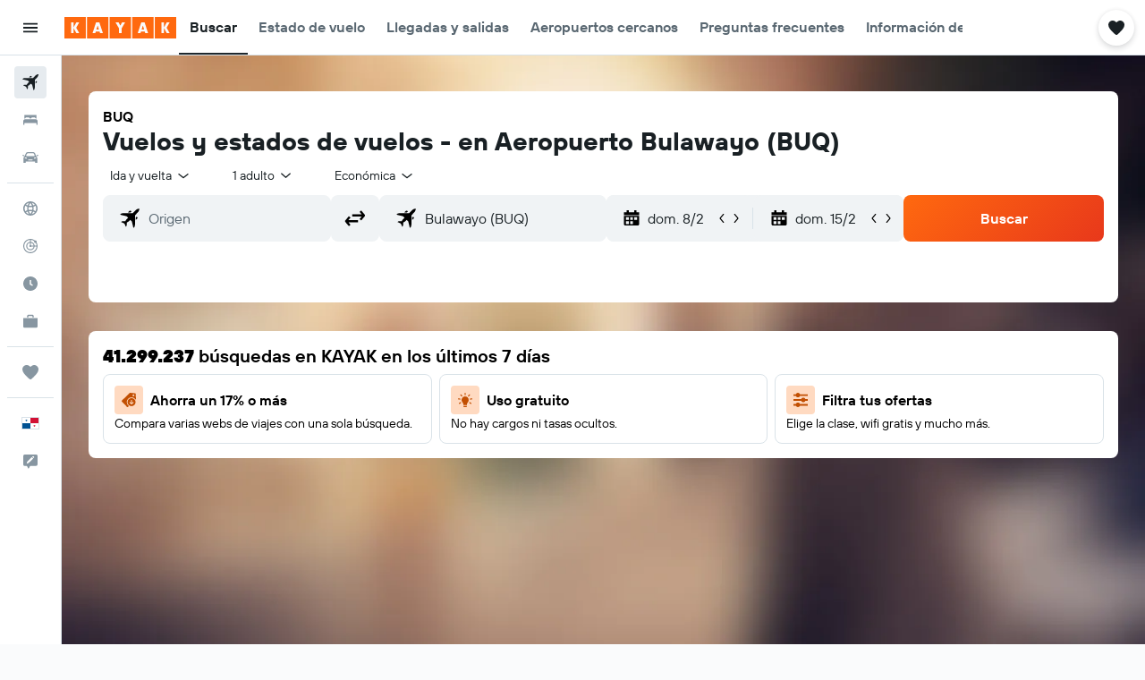

--- FILE ---
content_type: image/svg+xml
request_url: https://www.kayak.com.pa/res/images/flags-svg/pa.svg
body_size: -159
content:
<svg xmlns="http://www.w3.org/2000/svg"  viewBox="0 0 60 40"><path fill="#FFF" d="M0 0h60v40H0z"/><path fill="#005293" d="M10.2 8.5h3.6L15 5l1.1 3.5h3.6l-2.9 2.1 1.1 3.5-2.9-2.2-2.9 2.1 1.1-3.5-3-2zM0 20v20h30V20H0z"/><path fill="#D21034" d="M60 0v20H30V0h30zM46.1 28.5L45 25l-1.1 3.5h-3.6l2.9 2.1-1.1 3.4 2.9-2.1 2.9 2.1-1.1-3.5 2.9-2.1h-3.6z"/></svg>